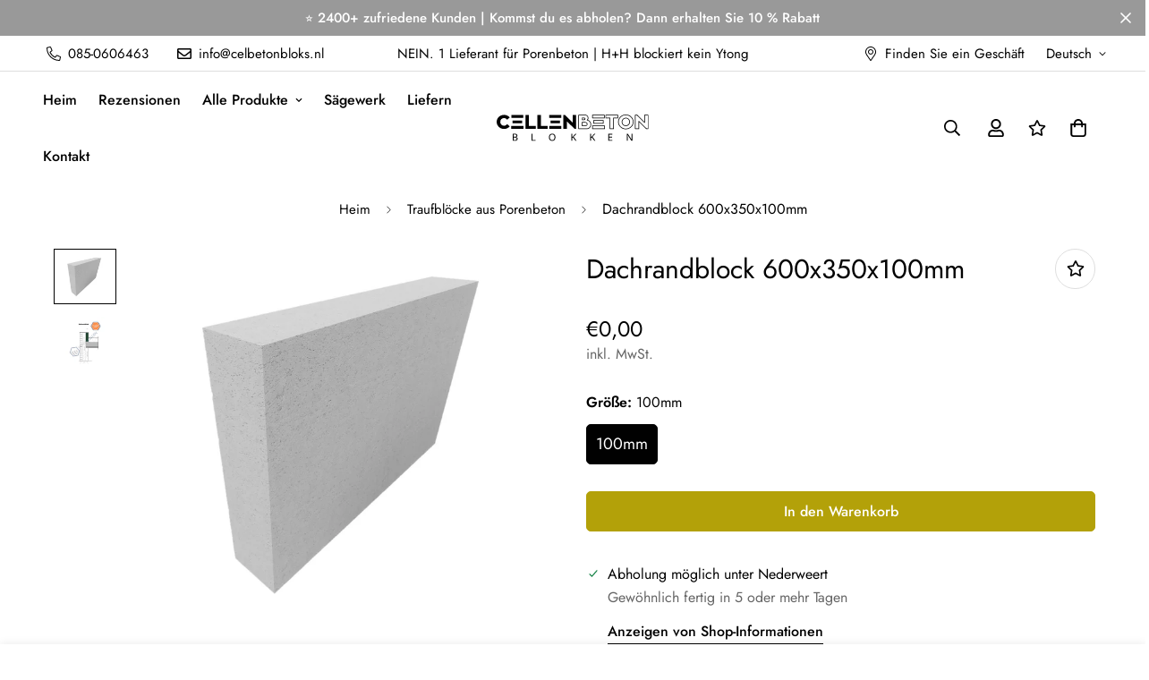

--- FILE ---
content_type: text/html; charset=utf-8
request_url: https://cellenbetonblokken.nl/de/variants/48187228094787/?section_id=pickup-availability
body_size: 958
content:
<div id="shopify-section-pickup-availability" class="shopify-section">
<pickup-availability-preview class="pickup-availability-preview flex">


        <svg class="w-[16px] h-[16px]" aria-hidden="true" focusable="false" xmlns="http://www.w3.org/2000/svg" fill="none" viewBox="0 0 20 20">
          <path fill="#108043" stroke="#fff" d="M16.136 6.979h0l.003-.004a1.499 1.499 0 00-2.275-1.954l-5.945 6.777-1.858-1.859A1.499 1.499 0 103.94 12.06l2.999 3s0 0 0 0c.289.29.675.44 1.1.439h.019a1.5 1.5 0 001.08-.522l6.998-7.998z"/>
        </svg>
    
<div class="pickup-availability-info">Abholung möglich unter <span class="color-foreground">Nederweert</span><p class="prose">Gewöhnlich fertig in 5 oder mehr Tagen</p>
            <button id="ShowPickupAvailabilityDrawer" class="pickup-availability-button sf__btn sf__btn-link" aria-haspopup="dialog">Anzeigen von Shop-Informationen</button></div>
  </pickup-availability-preview>

  <pickup-availability-drawer id="Drawer-Pickup-Availability" class="sf-drawer sf-drawer-pickup-availability" role="dialog" aria-modal="true"  aria-labelledby="PickupAvailabilityHeading">
    <div class="sf-drawer__wrapper touch-none hidden transition-colors duration-300 bg-black fixed z-[100] inset-0" style="--tw-bg-opacity: 0;">
      <div class="sf-drawer__content transition-transform duration-300 translate-x-0 translate-x-full ml-auto h-full md:w-[450px] bg-white z-50 flex flex-col" tabindex="-1">
        <div class="sf-drawer__header mx-6 py-4 md:pt-6">
            <h3 class="sf-drawer__header-title" id="PickupAvailabilityHeading">
                Dachrandblock 600x350x100mm
            </h3><p class="pickup-availability-variant text-color-secondary">Größe:&nbsp;<span>100mm</span></p><button class="sf-drawer__close p-2 cursor-pointer absolute" aria-label="Schließen" role="button">
              <svg class="w-[24px] h-[24px]" fill="currentColor" stroke="currentColor" xmlns="http://www.w3.org/2000/svg" viewBox="0 0 320 512">
                <path d="M193.94 256L296.5 153.44l21.15-21.15c3.12-3.12 3.12-8.19 0-11.31l-22.63-22.63c-3.12-3.12-8.19-3.12-11.31 0L160 222.06 36.29 98.34c-3.12-3.12-8.19-3.12-11.31 0L2.34 120.97c-3.12 3.12-3.12 8.19 0 11.31L126.06 256 2.34 379.71c-3.12 3.12-3.12 8.19 0 11.31l22.63 22.63c3.12 3.12 8.19 3.12 11.31 0L160 289.94 262.56 392.5l21.15 21.15c3.12 3.12 8.19 3.12 11.31 0l22.63-22.63c3.12-3.12 3.12-8.19 0-11.31L193.94 256z"/>
            </svg>
            </button>
        </div>
        <div class="sf-drawer__body sf__custom_scroll overscroll-contain flex-grow px-6 pb-4">
            <ul class="pickup-availability-list list-none" role="list" data-store-availability-drawer-content><li class="pickup-availability-list__item">
                        <h4 class="h5">Nederweert</h3>
                        <p class="pickup-availability-preview flex"><svg class="w-[16px] h-[16px]" aria-hidden="true" focusable="false" xmlns="http://www.w3.org/2000/svg" fill="none" viewBox="0 0 20 20">
                                    <path fill="#108043" stroke="#fff" d="M16.136 6.979h0l.003-.004a1.499 1.499 0 00-2.275-1.954l-5.945 6.777-1.858-1.859A1.499 1.499 0 103.94 12.06l2.999 3s0 0 0 0c.289.29.675.44 1.1.439h.019a1.5 1.5 0 001.08-.522l6.998-7.998z"/>
                                </svg>Abholung möglich, gewöhnlich fertig in 5 oder mehr tagen
</p><address class="pickup-availability-address">
                            <p>Nikkelstraat 4<br>6031 TR Nederweert<br>Niederlande</p>
<p>+31850606463</p></address>
                    </li></ul>
        </div>
      </div>
    </div>
  </pickup-availability-drawer></div>

--- FILE ---
content_type: text/javascript; charset=utf-8
request_url: https://cellenbetonblokken.nl/de/products/dakrand-blok-600x350x100mm.js
body_size: 1394
content:
{"id":8633173573955,"title":"Dachrandblock 600x350x100mm","handle":"dakrand-blok-600x350x100mm","description":"\u003ch1\u003e Dachaufsätze aus Porenbeton\u003cmeta charset=\"utf-8\"\u003e\n\n\n\u003c\/h1\u003e\n\n\u003cp\u003e Mit unserem Porenbeton-Dachvorhang können Sie schnell und effizient arbeiten und so Zeit und Arbeitskraft sparen. Die Dachrandsteine ​​können direkt aufgesetzt werden, so dass sofort die richtige Höhe erreicht wird. Die Dachrandsteine ​​müssen nicht mehr auf der Baustelle zugeschnitten werden, was zu einer Einsparung von Arbeitsstunden führt. Darüber hinaus sind keine zusätzlichen Werkzeuge erforderlich. Nach dem Anbringen der fertigen Traufe können die Blöcke sofort fertiggestellt werden.\u003c\/p\u003e\n\n \u003cp\u003eBeim Einbau des Porenbeton-Dachrahmens dient dieser als Wärmebrücke zwischen Innen- und Außenwand, sodass keine Energie verloren geht. Die Dachrandsteine ​​werden auf den Rohbetonboden gelegt. Da der Rohbetonboden nie ganz eben ist, müssen die Dachrandsteine ​​in einen Bilgeschichtmörtel von mindestens 15 mm Dicke eingelegt werden. Das bedeutet, dass diese Schicht immer flach und eben ist. Um den Spalt zwischen Innen- und Außenwand abzudichten, wird eine Sperrholzplatte auf die Außenwand und den Porenbeton-Traufblock gelegt und mit Schrauben und Dübeln befestigt.\u003c\/p\u003e\n\n\u003cp\u003e Als zusätzlichen Service besteht die Möglichkeit, die Dachaufsätze auf der Unterseite mit einer Haftgrundierung zu versehen. Diese Grundierung gewährleistet eine optimale Haftung des Mörtels und des Porenbetonsteins. Die Grundierung ist grün eingefärbt, um deutlich zu machen, welche Seite im Grundschichtmörtel liegen soll. Dadurch wird verhindert, dass dem Mörtel zu schnell Feuchtigkeit entzogen wird und sich die Steine ​​lösen.\u003c\/p\u003e\n\n \u003cp\u003ePorenbeton lässt sich leicht verarbeiten, was die Baugeschwindigkeit erhöht. Ein weiterer Vorteil eines Porenbeton-Dachrandsteins besteht darin, dass die Dacheindeckung sofort nach der Montage montiert werden kann. Porenbeton verhindert Kältebrücken und ist unempfindlich gegenüber Feuchtigkeit und Schimmel.\u003c\/p\u003e","published_at":"2023-06-03T15:12:28+02:00","created_at":"2023-06-03T15:12:28+02:00","vendor":"Cellenbetonblokken","type":"","tags":["Dakopstand","Dakrand","Dakrandblokken"],"price":0,"price_min":0,"price_max":0,"available":true,"price_varies":false,"compare_at_price":null,"compare_at_price_min":0,"compare_at_price_max":0,"compare_at_price_varies":false,"variants":[{"id":48187228094787,"title":"100mm","option1":"100mm","option2":null,"option3":null,"sku":"","requires_shipping":true,"taxable":true,"featured_image":null,"available":true,"name":"Dachrandblock 600x350x100mm - 100mm","public_title":"100mm","options":["100mm"],"price":0,"weight":0,"compare_at_price":null,"inventory_management":null,"barcode":"","requires_selling_plan":false,"selling_plan_allocations":[]}],"images":["\/\/cdn.shopify.com\/s\/files\/1\/0759\/6048\/4163\/products\/Cellenbeton-dakopstand-blok-www.betoncellen.nl_469d9926-25b4-4d03-9698-b2de5fe0349c.jpg?v=1685797952","\/\/cdn.shopify.com\/s\/files\/1\/0759\/6048\/4163\/products\/Dakrandblok-detailtekening-123Cellenbeton-B.V.-www.betoncellen.nl_03375dd2-db58-4aaa-9a32-626c4a9cec95.jpg?v=1685797952"],"featured_image":"\/\/cdn.shopify.com\/s\/files\/1\/0759\/6048\/4163\/products\/Cellenbeton-dakopstand-blok-www.betoncellen.nl_469d9926-25b4-4d03-9698-b2de5fe0349c.jpg?v=1685797952","options":[{"name":"Größe","position":1,"values":["100mm"]}],"url":"\/de\/products\/dakrand-blok-600x350x100mm","media":[{"alt":null,"id":42356404945219,"position":1,"preview_image":{"aspect_ratio":1.157,"height":1659,"width":1920,"src":"https:\/\/cdn.shopify.com\/s\/files\/1\/0759\/6048\/4163\/products\/Cellenbeton-dakopstand-blok-www.betoncellen.nl_469d9926-25b4-4d03-9698-b2de5fe0349c.jpg?v=1685797952"},"aspect_ratio":1.157,"height":1659,"media_type":"image","src":"https:\/\/cdn.shopify.com\/s\/files\/1\/0759\/6048\/4163\/products\/Cellenbeton-dakopstand-blok-www.betoncellen.nl_469d9926-25b4-4d03-9698-b2de5fe0349c.jpg?v=1685797952","width":1920},{"alt":null,"id":42356404977987,"position":2,"preview_image":{"aspect_ratio":1.0,"height":1920,"width":1920,"src":"https:\/\/cdn.shopify.com\/s\/files\/1\/0759\/6048\/4163\/products\/Dakrandblok-detailtekening-123Cellenbeton-B.V.-www.betoncellen.nl_03375dd2-db58-4aaa-9a32-626c4a9cec95.jpg?v=1685797952"},"aspect_ratio":1.0,"height":1920,"media_type":"image","src":"https:\/\/cdn.shopify.com\/s\/files\/1\/0759\/6048\/4163\/products\/Dakrandblok-detailtekening-123Cellenbeton-B.V.-www.betoncellen.nl_03375dd2-db58-4aaa-9a32-626c4a9cec95.jpg?v=1685797952","width":1920}],"requires_selling_plan":false,"selling_plan_groups":[]}

--- FILE ---
content_type: text/javascript; charset=utf-8
request_url: https://cellenbetonblokken.nl/de/products/dakrand-blok-600x350x100mm.js
body_size: 619
content:
{"id":8633173573955,"title":"Dachrandblock 600x350x100mm","handle":"dakrand-blok-600x350x100mm","description":"\u003ch1\u003e Dachaufsätze aus Porenbeton\u003cmeta charset=\"utf-8\"\u003e\n\n\n\u003c\/h1\u003e\n\n\u003cp\u003e Mit unserem Porenbeton-Dachvorhang können Sie schnell und effizient arbeiten und so Zeit und Arbeitskraft sparen. Die Dachrandsteine ​​können direkt aufgesetzt werden, so dass sofort die richtige Höhe erreicht wird. Die Dachrandsteine ​​müssen nicht mehr auf der Baustelle zugeschnitten werden, was zu einer Einsparung von Arbeitsstunden führt. Darüber hinaus sind keine zusätzlichen Werkzeuge erforderlich. Nach dem Anbringen der fertigen Traufe können die Blöcke sofort fertiggestellt werden.\u003c\/p\u003e\n\n \u003cp\u003eBeim Einbau des Porenbeton-Dachrahmens dient dieser als Wärmebrücke zwischen Innen- und Außenwand, sodass keine Energie verloren geht. Die Dachrandsteine ​​werden auf den Rohbetonboden gelegt. Da der Rohbetonboden nie ganz eben ist, müssen die Dachrandsteine ​​in einen Bilgeschichtmörtel von mindestens 15 mm Dicke eingelegt werden. Das bedeutet, dass diese Schicht immer flach und eben ist. Um den Spalt zwischen Innen- und Außenwand abzudichten, wird eine Sperrholzplatte auf die Außenwand und den Porenbeton-Traufblock gelegt und mit Schrauben und Dübeln befestigt.\u003c\/p\u003e\n\n\u003cp\u003e Als zusätzlichen Service besteht die Möglichkeit, die Dachaufsätze auf der Unterseite mit einer Haftgrundierung zu versehen. Diese Grundierung gewährleistet eine optimale Haftung des Mörtels und des Porenbetonsteins. Die Grundierung ist grün eingefärbt, um deutlich zu machen, welche Seite im Grundschichtmörtel liegen soll. Dadurch wird verhindert, dass dem Mörtel zu schnell Feuchtigkeit entzogen wird und sich die Steine ​​lösen.\u003c\/p\u003e\n\n \u003cp\u003ePorenbeton lässt sich leicht verarbeiten, was die Baugeschwindigkeit erhöht. Ein weiterer Vorteil eines Porenbeton-Dachrandsteins besteht darin, dass die Dacheindeckung sofort nach der Montage montiert werden kann. Porenbeton verhindert Kältebrücken und ist unempfindlich gegenüber Feuchtigkeit und Schimmel.\u003c\/p\u003e","published_at":"2023-06-03T15:12:28+02:00","created_at":"2023-06-03T15:12:28+02:00","vendor":"Cellenbetonblokken","type":"","tags":["Dakopstand","Dakrand","Dakrandblokken"],"price":0,"price_min":0,"price_max":0,"available":true,"price_varies":false,"compare_at_price":null,"compare_at_price_min":0,"compare_at_price_max":0,"compare_at_price_varies":false,"variants":[{"id":48187228094787,"title":"100mm","option1":"100mm","option2":null,"option3":null,"sku":"","requires_shipping":true,"taxable":true,"featured_image":null,"available":true,"name":"Dachrandblock 600x350x100mm - 100mm","public_title":"100mm","options":["100mm"],"price":0,"weight":0,"compare_at_price":null,"inventory_management":null,"barcode":"","requires_selling_plan":false,"selling_plan_allocations":[]}],"images":["\/\/cdn.shopify.com\/s\/files\/1\/0759\/6048\/4163\/products\/Cellenbeton-dakopstand-blok-www.betoncellen.nl_469d9926-25b4-4d03-9698-b2de5fe0349c.jpg?v=1685797952","\/\/cdn.shopify.com\/s\/files\/1\/0759\/6048\/4163\/products\/Dakrandblok-detailtekening-123Cellenbeton-B.V.-www.betoncellen.nl_03375dd2-db58-4aaa-9a32-626c4a9cec95.jpg?v=1685797952"],"featured_image":"\/\/cdn.shopify.com\/s\/files\/1\/0759\/6048\/4163\/products\/Cellenbeton-dakopstand-blok-www.betoncellen.nl_469d9926-25b4-4d03-9698-b2de5fe0349c.jpg?v=1685797952","options":[{"name":"Größe","position":1,"values":["100mm"]}],"url":"\/de\/products\/dakrand-blok-600x350x100mm","media":[{"alt":null,"id":42356404945219,"position":1,"preview_image":{"aspect_ratio":1.157,"height":1659,"width":1920,"src":"https:\/\/cdn.shopify.com\/s\/files\/1\/0759\/6048\/4163\/products\/Cellenbeton-dakopstand-blok-www.betoncellen.nl_469d9926-25b4-4d03-9698-b2de5fe0349c.jpg?v=1685797952"},"aspect_ratio":1.157,"height":1659,"media_type":"image","src":"https:\/\/cdn.shopify.com\/s\/files\/1\/0759\/6048\/4163\/products\/Cellenbeton-dakopstand-blok-www.betoncellen.nl_469d9926-25b4-4d03-9698-b2de5fe0349c.jpg?v=1685797952","width":1920},{"alt":null,"id":42356404977987,"position":2,"preview_image":{"aspect_ratio":1.0,"height":1920,"width":1920,"src":"https:\/\/cdn.shopify.com\/s\/files\/1\/0759\/6048\/4163\/products\/Dakrandblok-detailtekening-123Cellenbeton-B.V.-www.betoncellen.nl_03375dd2-db58-4aaa-9a32-626c4a9cec95.jpg?v=1685797952"},"aspect_ratio":1.0,"height":1920,"media_type":"image","src":"https:\/\/cdn.shopify.com\/s\/files\/1\/0759\/6048\/4163\/products\/Dakrandblok-detailtekening-123Cellenbeton-B.V.-www.betoncellen.nl_03375dd2-db58-4aaa-9a32-626c4a9cec95.jpg?v=1685797952","width":1920}],"requires_selling_plan":false,"selling_plan_groups":[]}

--- FILE ---
content_type: text/javascript; charset=utf-8
request_url: https://cellenbetonblokken.nl/de/products/dakrand-blok-600x350x100mm.js
body_size: 1388
content:
{"id":8633173573955,"title":"Dachrandblock 600x350x100mm","handle":"dakrand-blok-600x350x100mm","description":"\u003ch1\u003e Dachaufsätze aus Porenbeton\u003cmeta charset=\"utf-8\"\u003e\n\n\n\u003c\/h1\u003e\n\n\u003cp\u003e Mit unserem Porenbeton-Dachvorhang können Sie schnell und effizient arbeiten und so Zeit und Arbeitskraft sparen. Die Dachrandsteine ​​können direkt aufgesetzt werden, so dass sofort die richtige Höhe erreicht wird. Die Dachrandsteine ​​müssen nicht mehr auf der Baustelle zugeschnitten werden, was zu einer Einsparung von Arbeitsstunden führt. Darüber hinaus sind keine zusätzlichen Werkzeuge erforderlich. Nach dem Anbringen der fertigen Traufe können die Blöcke sofort fertiggestellt werden.\u003c\/p\u003e\n\n \u003cp\u003eBeim Einbau des Porenbeton-Dachrahmens dient dieser als Wärmebrücke zwischen Innen- und Außenwand, sodass keine Energie verloren geht. Die Dachrandsteine ​​werden auf den Rohbetonboden gelegt. Da der Rohbetonboden nie ganz eben ist, müssen die Dachrandsteine ​​in einen Bilgeschichtmörtel von mindestens 15 mm Dicke eingelegt werden. Das bedeutet, dass diese Schicht immer flach und eben ist. Um den Spalt zwischen Innen- und Außenwand abzudichten, wird eine Sperrholzplatte auf die Außenwand und den Porenbeton-Traufblock gelegt und mit Schrauben und Dübeln befestigt.\u003c\/p\u003e\n\n\u003cp\u003e Als zusätzlichen Service besteht die Möglichkeit, die Dachaufsätze auf der Unterseite mit einer Haftgrundierung zu versehen. Diese Grundierung gewährleistet eine optimale Haftung des Mörtels und des Porenbetonsteins. Die Grundierung ist grün eingefärbt, um deutlich zu machen, welche Seite im Grundschichtmörtel liegen soll. Dadurch wird verhindert, dass dem Mörtel zu schnell Feuchtigkeit entzogen wird und sich die Steine ​​lösen.\u003c\/p\u003e\n\n \u003cp\u003ePorenbeton lässt sich leicht verarbeiten, was die Baugeschwindigkeit erhöht. Ein weiterer Vorteil eines Porenbeton-Dachrandsteins besteht darin, dass die Dacheindeckung sofort nach der Montage montiert werden kann. Porenbeton verhindert Kältebrücken und ist unempfindlich gegenüber Feuchtigkeit und Schimmel.\u003c\/p\u003e","published_at":"2023-06-03T15:12:28+02:00","created_at":"2023-06-03T15:12:28+02:00","vendor":"Cellenbetonblokken","type":"","tags":["Dakopstand","Dakrand","Dakrandblokken"],"price":0,"price_min":0,"price_max":0,"available":true,"price_varies":false,"compare_at_price":null,"compare_at_price_min":0,"compare_at_price_max":0,"compare_at_price_varies":false,"variants":[{"id":48187228094787,"title":"100mm","option1":"100mm","option2":null,"option3":null,"sku":"","requires_shipping":true,"taxable":true,"featured_image":null,"available":true,"name":"Dachrandblock 600x350x100mm - 100mm","public_title":"100mm","options":["100mm"],"price":0,"weight":0,"compare_at_price":null,"inventory_management":null,"barcode":"","requires_selling_plan":false,"selling_plan_allocations":[]}],"images":["\/\/cdn.shopify.com\/s\/files\/1\/0759\/6048\/4163\/products\/Cellenbeton-dakopstand-blok-www.betoncellen.nl_469d9926-25b4-4d03-9698-b2de5fe0349c.jpg?v=1685797952","\/\/cdn.shopify.com\/s\/files\/1\/0759\/6048\/4163\/products\/Dakrandblok-detailtekening-123Cellenbeton-B.V.-www.betoncellen.nl_03375dd2-db58-4aaa-9a32-626c4a9cec95.jpg?v=1685797952"],"featured_image":"\/\/cdn.shopify.com\/s\/files\/1\/0759\/6048\/4163\/products\/Cellenbeton-dakopstand-blok-www.betoncellen.nl_469d9926-25b4-4d03-9698-b2de5fe0349c.jpg?v=1685797952","options":[{"name":"Größe","position":1,"values":["100mm"]}],"url":"\/de\/products\/dakrand-blok-600x350x100mm","media":[{"alt":null,"id":42356404945219,"position":1,"preview_image":{"aspect_ratio":1.157,"height":1659,"width":1920,"src":"https:\/\/cdn.shopify.com\/s\/files\/1\/0759\/6048\/4163\/products\/Cellenbeton-dakopstand-blok-www.betoncellen.nl_469d9926-25b4-4d03-9698-b2de5fe0349c.jpg?v=1685797952"},"aspect_ratio":1.157,"height":1659,"media_type":"image","src":"https:\/\/cdn.shopify.com\/s\/files\/1\/0759\/6048\/4163\/products\/Cellenbeton-dakopstand-blok-www.betoncellen.nl_469d9926-25b4-4d03-9698-b2de5fe0349c.jpg?v=1685797952","width":1920},{"alt":null,"id":42356404977987,"position":2,"preview_image":{"aspect_ratio":1.0,"height":1920,"width":1920,"src":"https:\/\/cdn.shopify.com\/s\/files\/1\/0759\/6048\/4163\/products\/Dakrandblok-detailtekening-123Cellenbeton-B.V.-www.betoncellen.nl_03375dd2-db58-4aaa-9a32-626c4a9cec95.jpg?v=1685797952"},"aspect_ratio":1.0,"height":1920,"media_type":"image","src":"https:\/\/cdn.shopify.com\/s\/files\/1\/0759\/6048\/4163\/products\/Dakrandblok-detailtekening-123Cellenbeton-B.V.-www.betoncellen.nl_03375dd2-db58-4aaa-9a32-626c4a9cec95.jpg?v=1685797952","width":1920}],"requires_selling_plan":false,"selling_plan_groups":[]}